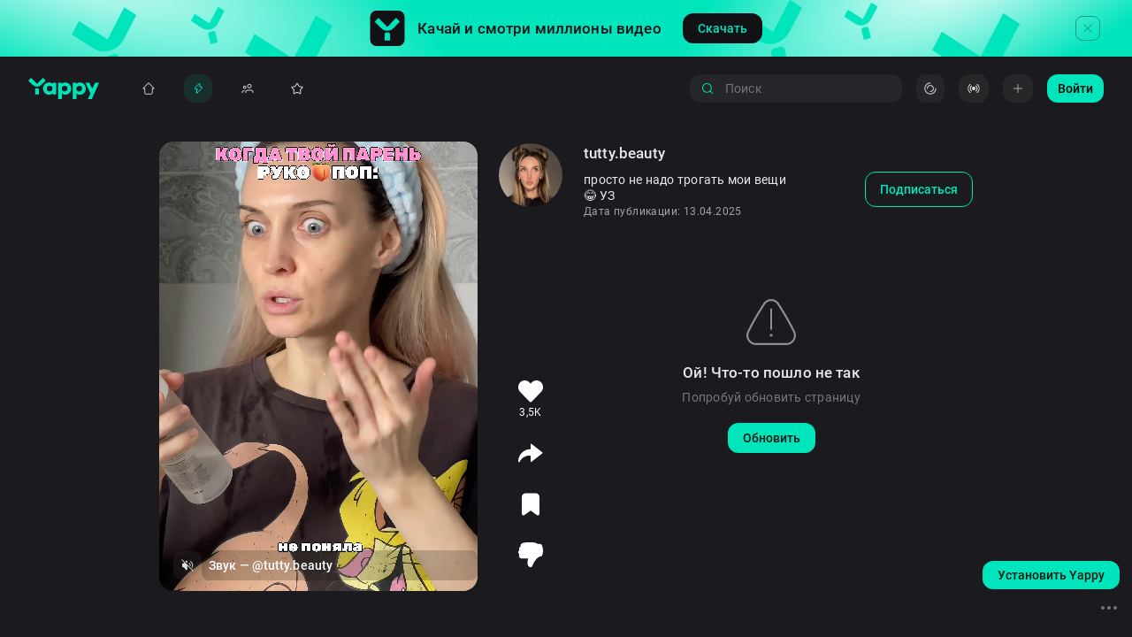

--- FILE ---
content_type: application/javascript; charset=UTF-8
request_url: https://cdnext-st.rutubelist.ru/_next/static/chunks/9409.b7d366659aa6f0e3.js
body_size: 414
content:
"use strict";(self.webpackChunk_N_E=self.webpackChunk_N_E||[]).push([[9409],{79409:function(t,e,i){i.r(e),i.d(e,{GlobalLoader:function(){return c}});var n=i(35944),r=i(84049),o=i(4190),l=i(36364),s=i(26601),u=i(31129);let a=(0,s.Z)(u.k,{shouldForwardProp:t=>"visible"!==t,target:"e19kp3va0"})("position:absolute;z-index:100;top:0;right:0;bottom:0;left:0;opacity:",t=>{let{visible:e}=t;return e?1:0},";visibility:",t=>{let{visible:e}=t;return e?"visible":"hidden"},';transition:visibility 0.2s,opacity 0.3s linear;&:before{content:"";position:absolute;width:100%;height:100%;background-color:',t=>{let{theme:e}=t;return e.colors.blur},";}"),c=()=>{let{visible:t,type:e,progress:i}=(0,o.eY)(l.IT);return t?(0,n.tZ)(a,{alignItems:"center",justifyContent:"center",visible:t,children:(0,n.tZ)(r.D,{iconSize:62,type:e,value:i})}):null}}}]);

--- FILE ---
content_type: application/javascript; charset=UTF-8
request_url: https://cdnext-st.rutubelist.ru/_next/static/chunks/4601-87d9ae41244644b8.js
body_size: 15958
content:
"use strict";(self.webpackChunk_N_E=self.webpackChunk_N_E||[]).push([[4601],{12050:function(e,t,n){n.d(t,{J:function(){return i}});let i={DEFAULT:{title:"Скачай приложение, чтобы смотреть больше видео",subtitle:"Установи мобильное приложение – загружай свои ролики, подписывайся на любимые каналы и ставь лайки"},COLLAB:{title:"Скачай приложение, чтобы сделать коллаб с топовым блогером",subtitle:"Зарегистрируйся в Yappy и создавай совместный контент с любимыми блогерами"}}},93776:function(e,t,n){n.d(t,{j:function(){return c}});var i=n(35944),r=n(11463),l=n(44382),o=n(44553),a=n(25675),u=n.n(a),d=n(84545);let c=e=>{let{title:t,subtitle:n,actions:a,containerPadding:c,titlePadding:s,subtitlePadding:h}=e,p=(0,r.u)(),{t:f}=(0,d.$G)(o.m);return(0,i.BX)(l.UP,{padding:c,children:[(0,i.tZ)(l.G6,{children:(0,i.tZ)(u(),{priority:!0,src:"/images/logo-full.svg",alt:"logo-full",width:80,height:24})}),t&&(0,i.tZ)(l.TR,{type:"h7",color:p.gray.a100,padding:s,children:f(t)}),n&&(0,i.tZ)(l.nr,{type:"body2",color:p.gray.a60,padding:h,children:f(n)}),a]})}},69794:function(e,t,n){n.d(t,{a:function(){return Z}});var i=n(35944),r=n(11463),l=n(93776),o=n(61251),a=n(44553),u=n(31651),d=n(25675),c=n.n(d),s=n(84545),h=n(72695),p=n(12050),f=n(26601),g=n(93921),v=n(75177);let m=(0,f.Z)("div",{target:"efyqlwd0"})("display:flex;flex-flow:column;align-items:center;img{max-width:19vh;max-height:19vh;}",g.w.xxl,"{img{max-width:14vh;max-height:14vh;}}",g.w.xl,"{img{max-width:10vh;max-height:10vh;}}",g.w.lg,"{display:none;}"),y=(0,f.Z)(v.Z,{target:"efyqlwd1"})("max-width:",e=>{let{isTwoRows:t}=e;return t?"310px":"auto"},";margin-top:20px;margin-bottom:12px;"),Z=e=>{let{containerPadding:t,titlePadding:n,subtitlePadding:d,isTwoRows:f}=e,g=(0,r.u)(),{t:v}=(0,s.$G)(a.m),{isMobileScreen:Z,isDesktopSmallScreen:b}=(0,u.d)(),w=(0,i.BX)(i.HY,{children:[(0,i.BX)(m,{children:[(0,i.tZ)(c(),{priority:!0,src:"/images/qr-code.svg",alt:"qr-code",width:175,height:175}),(0,i.tZ)(y,{type:"body1",color:g.colors.content.primary2,isTwoRows:f,children:v("BannerDownload.QrCode")})]}),(0,i.tZ)(o.d,{utmCampaign:h.SZ.BOTTOM_SHEET,isTwoRows:!b&&f})]});return(0,i.tZ)(l.j,{title:Z?p.J.DEFAULT.title:"",subtitle:Z?p.J.DEFAULT.subtitle:"",actions:w,containerPadding:t,titlePadding:n,subtitlePadding:d})}},92090:function(e,t,n){n.d(t,{GB:function(){return d},Ik:function(){return c},YS:function(){return s},uW:function(){return u}});var i=n(26601),r=n(33871),l=n(31129),o=n(93921),a=n(75177);let u=(0,i.Z)(l.k,{shouldForwardProp:e=>"fullScreen"!==e&&"fullWidth"!==e,target:"e15e7wng0"})("width:100%;height:",e=>{let{fullScreen:t}=e;return t&&"calc(var(--vh, 1vh) * 60 - ".concat(r.Mz,")")},";max-width:",e=>{let{fullScreen:t,fullWidth:n}=e;return n?"100%":!t&&"calc(100% / 12 * 5)"},";text-align:center;padding:",e=>{let{fullScreen:t}=e;return t&&"40px 0"},";",o.w.xl,"{max-width:",e=>{let{fullScreen:t,fullWidth:n}=e;return n?"100%":!t&&"calc(100% / 12 * 7)"},";}",o.w.lg,"{max-width:100%;}"),d=(0,i.Z)(l.k,{target:"e15e7wng1"})("height:100%;"),c=(0,i.Z)(a.Z,{target:"e15e7wng2"})("max-width:230px;margin:0 auto;"),s=(0,i.Z)(a.Z,{target:"e15e7wng3"})("display:inline-flex;margin-top:auto;a{margin-left:4px;}")},78121:function(e,t,n){n.d(t,{S:function(){return N}});var i=n(35944),r=n(11463),l=n(41910),o=n(92090),a=n(39781),u=n(69443),d=n(75177),c=n(44553),s=n(4190),h=n(11384),p=n(53518),f=n(96245),g=n(11752),v=n.n(g),m=n(25675),y=n.n(m),Z=n(11163),b=n(33299),w=n(84545),x=n(67294),k=n(28172),S=n(32210),E=n(74542),C=n(9292),O=n(98116),T=n(72695),B=n(16176);let I=e=>{let{httpStatus:t,message:n}=e;return"ERR ".concat(t," - ").concat(n)},R={"/collections/[uid]":e=>{var t;return{eventName:T.Vh.OPEN_COLLECTION_FAIL,params:{reason:I(e),compilationId:null===(t=e.query)||void 0===t?void 0:t.uid}}},"/collections":e=>({eventName:T.Vh.MENU_OPEN_COLLECTION_FAIL,params:{reason:I(e)}})},Y=(0,O.yM)();(0,O.UP)({clock:Y,fn:e=>({eventName:T.Vh.ERROR_LOADING,params:{URLPage:e.URLPage,errorName:I(e)}}),target:B.oX}),(0,O.UP)({clock:Y,filter:e=>{let{pathname:t}=e;return Object.keys(R).includes(t)},fn:e=>R[e.pathname](e),target:B.oX});var L=n(7847),P=n(65664),A=n(33929),D=n(97646),M=n(69515);let N=e=>{var t;let{httpStatus:n,message:g,description:m,fullScreen:O=!1,isRules:T=!1,customAction:B,fullWidth:I,isImageHidden:R,showInstallBanner:N=!0}=e,_=(0,r.u)(),{t:X,i18n:z}=(0,w.$G)(c.m),U=(0,P.P)(z.language),G=(0,Z.useRouter)(),$=(0,b.useSession)(),{pathname:F,query:H,push:V,reload:K}=(0,Z.useRouter)(),{publicRuntimeConfig:{SUPPORT_LINK:j}}=v()(),{isClientSide:q}=(0,p.q)(),W=(0,s.eY)(Y),J=(0,s.eY)(k.M4),Q=(0,s.eY)(S.D),ee=(0,s.eY)(C.Os),et=()=>{Q(E.G.profile),ee(),G.push("/")};(0,x.useEffect)(()=>{N&&J()},[J,N]),(0,x.useEffect)(()=>{q&&W({httpStatus:n,message:g,URLPage:document.location.href,pathname:F,query:H})},[n,g,q,F,H,W]),(0,x.useEffect)(()=>{if(n===L.o.UNAUTHORIZED&&$.data){var e;let{accessToken:t}=$.data,{exp:n,iat:i,uuid:r}=(0,f.Z)(t);(0,l.Tb)(Error("401 token not validate"),{tags:{uuid:r,expTtoken:new Date(1e3*n).toISOString(),iatToken:new Date(1e3*i).toISOString()}}),(0,A.N)({redirect:!1,locale:z.language,accessToken:null==$?void 0:null===(e=$.data)||void 0===e?void 0:e.accessToken})}},[]);let en=(0,h.a)(),ei=(0,x.useMemo)(()=>{switch(n){case L.o.NOT_FOUND:return{icon:"warning",message:"Ой! Страница не найдена!",description:"Возможно, контент был удален или заблокирован",buttonText:"Перейти в ленту",handleButtonClick:()=>{V("".concat(U,"/"))}};case L.o.UNAVAILABLE_FOR_LEGAL_REASONS:return{icon:"lock",message:"Аккаунт заблокирован",description:"По нашим данным, этот аккаунт нарушил наши правила",buttonText:"Написать в поддержку",handleButtonClick:en};case L.o.UNAUTHORIZED:return{icon:"lock",message:"Ой! Произошел сбой сессии",description:"Вам необходимо заново авторизоваться",buttonText:"Войти",handleButtonClick:et};default:return{icon:"warning",message:"Ой! Что-то пошло не так",description:"Попробуй обновить страницу",buttonText:"Обновить",handleButtonClick:K}}},[en,n,V,K,U]),er=(0,x.useMemo)(()=>T?(0,i.tZ)("a",{href:"".concat(U,"/rules"),target:"_blank",rel:"noreferrer",children:(0,i.tZ)(a.z,{color:"primary",size:"small",children:X("Ознакомиться с правилами Yappy")})}):B||(0,i.tZ)(a.z,{color:"primary",size:"small",startIcon:n===L.o.UNAVAILABLE_FOR_LEGAL_REASONS?"telegram-mini":void 0,onClick:ei.handleButtonClick,children:X(ei.buttonText)}),[T,B,n,ei.handleButtonClick,ei.buttonText,X,U]);return(0,i.BX)(o.uW,{alignItems:"center",justifyContent:"space-between",flexDirection:"column",fullWidth:I,fullScreen:O,children:[(0,i.tZ)(D.f,{...M.qn}),(0,i.BX)(o.GB,{flexDirection:"column",alignItems:"center",justifyContent:"center",children:[!R&&(0,i.BX)(i.HY,{children:[(0,i.tZ)(y(),{priority:!0,src:"/images/alerts/".concat(ei.icon,".svg"),alt:"alert",width:56,height:56}),(0,i.tZ)(u.L,{size:16,vertical:!0})]}),(0,i.tZ)(d.Z,{type:"h7",color:_.gray.a90,children:X(null!=g?g:ei.message)}),(0,i.tZ)(u.L,{size:8,vertical:!0}),(0,i.tZ)(o.Ik,{type:"body2",color:_.gray.a40,children:null!==(t="string"==typeof m?X(m):m)&&void 0!==t?t:X(ei.description)}),(0,i.tZ)(u.L,{size:20,vertical:!0}),er]}),T&&(0,i.BX)(o.YS,{type:"body2",color:_.gray.a100,children:[X("Мы допустили ошибку?"),(0,i.tZ)("a",{href:j,target:"_blank",rel:"noreferrer",children:(0,i.tZ)(d.Z,{type:"body2",color:_.primary.main,children:X("Сообщи нам.")})})]})]})}},69763:function(e,t,n){n.d(t,{N:function(){return eK}});var i=n(35944),r=n(11463),l=n(81582),o=n(69794),a=n(67412),u=n(89759),d=n(22269),c=n(75177),s=n(4190),h=n(6149),p=n(31651),f=n(5152),g=n.n(f),v=n(33299),m=n(67294),y=n(13884),Z=n(75688),b=n(36864),w=n(39574),x=n(17861),k=n(21175),S=n(68922),E=n(4632),C=n(97772),O=n(58860),T=n(85351),B=n(16861),I=n(70575),R=n(55313),Y=n(72695),L=n(33929),P=n(19003),A=n(16176),D=n(68865),M=n(93921),N=n(17049),_=n(91893),X=n(26601),z=n(92974);let U=(0,X.Z)(c.Z,{target:"e1uw2pcn0"})("width:calc(100% - 134px);word-wrap:break-word;white-space:pre-wrap;a{color:",e=>{let{theme:t}=e;return t.primary.main},";text-decoration:none;&:hover{text-decoration:underline;}}",M.w.lg,"{position:relative;width:80%;text-align:center;margin:0 auto;transition:height 0.1s linear;}"),G=(0,X.Z)(z.J,{shouldForwardProp:e=>"collapsed"!==e,target:"e1uw2pcn1"})("position:relative;top:3px;transform:",e=>{let{collapsed:t}=e;return t?"rotate(90deg)":"rotate(0)"},";transition:transform 0.3s;"),$=(0,X.Z)("span",{target:"e1uw2pcn2"})("display:inline-block;cursor:pointer;"),F=e=>{let{text:t,uid:n}=e,l=(0,r.u)(),o=(0,_.i)(),a=(0,s.eY)(B.CK),u=.8*o.width,d=Math.floor(u/3.8),[c,h]=(0,m.useState)(null),p=(0,m.useRef)(null),[f,g]=(0,m.useState)({}),v=e=>{g(t=>({...t,...e}))};(0,m.useEffect)(()=>()=>{h(null),g({})},[n]),(0,m.useEffect)(()=>{o.width>=M.u.lg||t.length<=d?h(null):h(!0)},[d,u,t.length,o]),(0,m.useEffect)(()=>{if(null===c)return;let e=c?"collapsed":"expanded";if(!f[e]){var t;v({[e]:null===(t=p.current)||void 0===t?void 0:t.getBoundingClientRect().height})}},[c,f]);let y=t.split(/\n/).map(e=>e.split(/\s|&nbsp;|&emsp;|&ensp;|&thinsp;/g)).map((e,t)=>t?["\n",...e]:e).flat(),Z="";t.length>d&&(Z=t.slice(0,d));let b=Z?Z.split(" "):[],w=[];y.forEach((e,t)=>w.push({key:t,isLink:N.ZY.test(e),cutWord:b[t]||null,word:e}));let x=e=>{var t;let n=c?e.cutWord:e.word;return e.key<y.length-1&&"\n"!==n&&(null===(t=w[e.key+1])||void 0===t?void 0:t.word)!=="\n"?"".concat(n," "):n},k=e=>{let t=e.word.match(N.ZY);if(t){let r=t[0],l=r.startsWith("http")?r:"https://".concat(r),o=e.word.slice(r.length);return(0,i.BX)("span",{children:[(0,i.tZ)("a",{href:l,target:"_blank",rel:"noreferrer",onClick:()=>a({profileUserId:n,link:l}),children:c?e.cutWord:r}),o,e.key<y.length-1&&" "]},e.key)}return e},S=c?w.filter(e=>e.cutWord).length:999,E=w.slice(0,S).map(e=>e.isLink?k(e):x(e));return(0,i.tZ)(U,{component:"p",type:"body2",color:l.gray.a90,dataCy:"профиль - описание",ref:p,style:null!==c&&f.collapsed&&f.expanded?{height:f[c?"collapsed":"expanded"]}:{},children:(0,i.BX)(i.HY,{children:[E,null!==c&&(0,i.BX)($,{onClick:()=>{h(e=>!e)},children:[c&&" ...",(0,i.tZ)(G,{icon:"collapse",size:"extraSmall",color:l.success.main,collapsed:c})]})]})})},H=e=>{let{isMobile:t}=e,n=(0,r.u)(),l=(0,s.eY)(E.Gj),o=(0,s.eY)(A.oX),a=()=>{o({eventName:Y.Vh.PROFILE_EDIT_START}),l()};return t?(0,i.tZ)(z.J,{icon:"pen",color:n.gray.a100,onClick:a}):(0,i.tZ)(D.df,{onClick:a,dataCy:"кнопка Редактировать профиль",children:(0,i.tZ)(z.J,{size:"small",icon:"pen",color:n.gray.a100})})};var V=n(97541);let K=()=>(0,i.tZ)(V.O,{width:24,height:24,uniqueKey:"ProfileSettingsIconSkeleton",children:(0,i.tZ)("rect",{x:"0",y:"0",rx:"8",ry:"8",width:"100%",height:"100%"})});var j=n(55830),q=n(66368);let W=e=>{let{uid:t,nickname:n}=e,l=(0,v.useSession)(),o=(0,r.u)(),a=(0,s.eY)(j.O);return(0,m.useMemo)(()=>l.status===q.X.LOADING,[l.status])?(0,i.tZ)(D.kr,{children:(0,i.tZ)(K,{})}):(0,i.tZ)(D.kr,{children:(0,i.tZ)(z.J,{icon:"menu",color:o.gray.a100,onClick:()=>a({profileUuid:t,profileNickname:n})})})},J=()=>{let e=(0,v.useSession)(),t=(0,r.u)(),n=(0,s.eY)(x.Q.onToggleState);return(0,m.useMemo)(()=>e.status===q.X.LOADING,[e.status])?(0,i.tZ)(D.kr,{children:(0,i.tZ)(K,{})}):(0,i.tZ)(D.kr,{children:(0,i.tZ)(z.J,{icon:"settings",color:t.gray.a100,onClick:()=>n()})})};var Q=n(31129),ee=n(69443),et=n(88245);function en(){var e,t,n,i;let r=(0,v.useSession)(),l=(0,s.eY)(E.$X),{moderationBlock:o}=(0,s.eY)(T.bR),a=(0,s.eY)(k.D.onOpenModal),u=(0,s.eY)(B.JH),{turboConfig:{available:d,countViewsTurboPayment:c},turboInformation:{buttonInformation:h}}=(0,s.eY)(R.WL),f=(0,s.eY)(R._E.pending),{isMobileScreen:g}=(0,p.d)(),y=(0,m.useMemo)(()=>{var e,t,n,i;return!!((null==l?void 0:null===(e=l.moderationBlock)||void 0===e?void 0:e.reason)||(null==r?void 0:null===(i=r.data)||void 0===i?void 0:null===(n=i.user)||void 0===n?void 0:null===(t=n.moderationBlock)||void 0===t?void 0:t.reason))},[null==l?void 0:null===(e=l.moderationBlock)||void 0===e?void 0:e.reason,null==r?void 0:null===(i=r.data)||void 0===i?void 0:null===(n=i.user)||void 0===n?void 0:null===(t=n.moderationBlock)||void 0===t?void 0:t.reason]),Z=(0,m.useMemo)(()=>!!(d||(!d||(null==o?void 0:o.reason))&&c&&c>0),[d,c,null==o?void 0:o.reason]);return{countViewsTurboPayment:c,isTurboAvailable:Z,shouldShowSkeleton:(0,m.useMemo)(()=>(null===d||f)&&!y,[d,f,y]),isMobileScreen:g,buttonInformation:h,handleOpenModalTurboBuy:e=>{a(),u({entrance:e})}}}var ei=n(43436);let er=e=>{if(e<1e5)return e.toLocaleString("ru-RU");let t=(e,t)=>{let n=Math.trunc(10*e)/10;return"".concat(n.toLocaleString("ru-RU",{minimumFractionDigits:Number.isInteger(n)?0:1,maximumFractionDigits:1})).concat(t)};return e<1e6?t(e/1e3,"K"):t(e/1e6,"M")},el=g()(()=>n.e(6554).then(n.bind(n,36554)).then(e=>e.ProfileActionTurboSkeleton),{loadableGenerated:{webpack:()=>[36554]},ssr:!1}),eo=()=>{let{isMobileScreen:e,isTurboAvailable:t,shouldShowSkeleton:n,buttonInformation:r,countViewsTurboPayment:l,handleOpenModalTurboBuy:o}=en(),a=(0,s.eY)(ei.modalTurboVideos.getTurboVideosFx),u=(0,s.eY)(B.Z2);if(e)return null;if(n)return(0,i.tZ)(D.TE,{children:(0,i.tZ)(el,{width:"100%",height:"60px"})});if(!t)return null;let{purchasedTurbo:d,notPurchasedTurbo:h}=r||{};return(0,i.tZ)(D.yn,{"data-cy":"турбо баннер - v2",children:l?(0,i.BX)(i.HY,{children:[(0,i.BX)(Q.k,{gap:6,alignItems:"center",children:[(0,i.tZ)(D.WC,{icon:"rocket-new",color:et.r.gray.a100}),(0,i.tZ)(D.b7,{type:"h3",color:et.r.gray.a100,children:er(l)})]}),(0,i.BX)(Q.k,{gap:12,children:[(0,i.tZ)(D.J$,{onClick:()=>{a({}),u({type:Y.t0.ROCKET_VIEWS})},color:"default",size:"small","data-cy":"турбо - кнопка продвижения - v2",children:null==d?void 0:d.buttonPromoteText}),(0,i.tZ)(D.J$,{onClick:()=>o(Y.gh.BUY_MORE),color:"default",variant:"outlined",size:"small","data-cy":"кнопка Купить еще Турбо - v2",children:null==d?void 0:d.buttonBuyText})]})]}):(0,i.BX)(D.v1,{onClick:()=>o(Y.gh.ROCKET),children:[(0,i.tZ)(z.J,{icon:"rocket-new",color:et.r.gray.a100,size:"small"}),(0,i.tZ)(ee.L,{size:8}),(0,i.BX)(Q.k,{flexDirection:"column",flex:1,children:[(0,i.tZ)(c.Z,{type:"subtitle1",color:et.r.gray.a100,children:null==h?void 0:h.titleBanner}),(0,i.tZ)(c.Z,{type:"subtitle2",color:et.r.gray.a40,children:null==h?void 0:h.descriptionBanner})]}),(0,i.tZ)(z.J,{icon:"arrow-right-mini",color:et.r.gray.a100,size:"small"})]})})};var ea=n(18685),eu=n(44553),ed=n(36026),ec=n(53518),es=n(74064),eh=n(11163),ep=n(84545),ef=n(75525),eg=n(69014),ev=n(43558),em=n(67113),ey=n(61723);let eZ=()=>(0,i.BX)(i.HY,{children:[(0,i.tZ)(D.e7,{children:(0,i.tZ)(V.O,{width:"100%",height:40,uniqueKey:"ProfileActionsSkeleton",children:(0,i.tZ)("rect",{x:"0",y:"0",rx:"12",ry:"12",width:"100%",height:"100%"})})}),(0,i.tZ)(D.oA,{children:(0,i.tZ)(V.O,{width:44,height:40,uniqueKey:"ProfileActionsSkeleton2",children:(0,i.tZ)("rect",{x:"0",y:"0",rx:"12",ry:"12",width:"100%",height:"100%"})})})]});var eb=n(80294),ew=n(24436),ex=n(39523);let ek=()=>{let{t:e}=(0,ep.$G)(eu.m),t=(0,s.eY)(R.WL),n=(0,s.eY)(ew.tm),{isShowSubscriptionSingle:r,handleModalSingleSubscriptionOpen:l}=(0,eb.H)();return r?(0,i.tZ)(D.b9,{onClick:()=>{n({referrer:ex.Kl.PROFILE}),l()},startIcon:"crown",dataCy:"кнопка Единая подписка",children:e(t.subscriptionConfigs.subscriptionButtonPurchaseText)}):null},eS=e=>{let{isStatisticAvailable:t}=e,n=(0,r.u)(),{isMobileScreen:l}=(0,p.d)();return(0,i.tZ)(D.ff,{href:"/profile/stats/overview",disabled:!t,children:(0,i.tZ)(D.__,{size:l?"small":"large",color:"default",variant:"outlined",onClick:()=>(0,B.YG)(),disabled:!t,dataCy:"кнопка статистика ".concat(l?"mobile":"desktop"),children:(0,i.tZ)(z.J,{size:"small",icon:"chart",color:n.gray.a100})})})};var eE=n(28500);let eC=g()(()=>n.e(6554).then(n.bind(n,36554)).then(e=>e.ProfileActionTurboSkeleton),{loadableGenerated:{webpack:()=>[36554]},ssr:!1}),eO=()=>{var e,t,n,r;let l=(0,v.useSession)(),o=(0,s.eY)(E.$X),{moderationBlock:a}=(0,s.eY)(T.bR),{turboConfig:{available:u,firstBuyTurbo:d,countVideoTurboPayment:c}}=(0,s.eY)(R.WL),{isInit:h}=(0,s.eY)(k.D.$store),{handleClickModalTurbo:p}=(0,eE.t)({noCondition:!1}),f=(0,s.eY)(R._E.pending),g=(0,m.useMemo)(()=>{var e,t,n,i;return!!((null===(e=o.moderationBlock)||void 0===e?void 0:e.reason)||(null===(i=l.data)||void 0===i?void 0:null===(n=i.user)||void 0===n?void 0:null===(t=n.moderationBlock)||void 0===t?void 0:t.reason))},[null===(e=o.moderationBlock)||void 0===e?void 0:e.reason,null===(r=l.data)||void 0===r?void 0:null===(n=r.user)||void 0===n?void 0:null===(t=n.moderationBlock)||void 0===t?void 0:t.reason]),y=(0,m.useMemo)(()=>!!(u||(!u||(null==a?void 0:a.reason))&&c&&c>0),[u,c,null==a?void 0:a.reason]);return(null===u||f)&&!g?(0,i.tZ)(D.Yd,{children:(0,i.tZ)(eC,{})}):y?(0,i.tZ)(D.q6,{size:"small",startIcon:"rocket",onClick:p,disabled:!h,dataCy:"кнопка Турбо",children:d||(null==a?void 0:a.reason)?"Турбо":c}):null},eT=g()(()=>n.e(6554).then(n.bind(n,36554)).then(e=>e.ProfileActionTurboSkeleton),{loadableGenerated:{webpack:()=>[36554]},ssr:!1}),eB=()=>{var e;let{isMobileScreen:t,isTurboAvailable:n,shouldShowSkeleton:r,buttonInformation:l,countViewsTurboPayment:o,handleOpenModalTurboBuy:a}=en(),{isInit:u}=(0,s.eY)(k.D.$store),{handleClickModalTurbo:d}=(0,eE.t)({noCondition:!1});return t?r?(0,i.tZ)(D.Yd,{children:(0,i.tZ)(eT,{})}):n?o?(0,i.tZ)(D.q6,{startIcon:"rocket-new",iconSize:"extraSmall",onClick:d,disabled:!u,dataCy:"кнопка Турбо",children:er(o)}):(0,i.tZ)(D.q6,{size:"small",onClick:()=>a(Y.gh.ROCKET),disabled:!u,dataCy:"кнопка Турбо",children:null==l?void 0:null===(e=l.notPurchasedTurbo)||void 0===e?void 0:e.textButton}):null:null},eI=g()(()=>Promise.resolve().then(n.bind(n,29654)).then(e=>e.DropdownMenu),{loadableGenerated:{webpack:()=>[29654]},ssr:!0}),eR=e=>{let{isOwner:t,isStatisticAvailable:n}=e,{t:l}=(0,ep.$G)(eu.m),o=(0,ed.a)(),a=(0,r.u)(),u=(0,eh.useRouter)(),{isClientSide:d}=(0,ec.q)(),{openAuthPopup:c}=(0,es.j)(),h=(0,s.eY)(ef.l),p=(0,s.eY)(eg.modalComplaint.toggleModalComplaint),f=(0,s.eY)(E.T_.pending),{uuid:g,nickname:v,isSubscribed:y,isBlockedByYou:Z,isProfileLoading:b}=(0,s.eY)(E.$X),w=(0,s.eY)(E.nd),x=(0,s.eY)(E.c9),k=(0,s.eY)(j.O),S=(0,s.eY)(E.b8),C=(0,s.eY)(ev.I.onStateChange);(0,m.useEffect)(()=>{d&&!o&&w({isSubscribed:!1})},[o,w,d]);let O=(0,m.useCallback)(()=>{o?f||x({uid:null!=g?g:"",isSubscribed:!y,isAntiSpamMode:h}):((0,em.Z)(g),c({type:ey.z.subscribeInProfileButton}))},[o,f,x,g,y,h,c]),T=(0,m.useCallback)(()=>{k(void 0),C({open:!0,profileNickname:v})},[v,k,C]),B=(0,m.useCallback)(()=>{S(),u.push("/")},[S,u]),I=(0,m.useCallback)(()=>{g&&p({uuid:g,type:eg.SK.PROFILE})},[p,g]),R=(0,m.useMemo)(()=>{let e=[{text:l("Поделиться профилем"),icon:"share",onClick:T,dataCy:"профиль - выпадающее меню - поделиться профилем"},{text:l("Пожаловаться"),icon:"studio-fill",onClick:I,dataCy:"профиль - выпадающее меню - пожаловаться на профиль"}];return o&&!Z&&e.push({text:l("Заблокировать"),icon:"stop",onClick:B,color:a.error.main,dataCy:"профиль - выпадающее меню - заблокировать профиль"}),e},[l,T,I,o,Z,B,a.error.main]);return t?(0,i.BX)(D.yY,{children:[(0,i.tZ)(ek,{}),P.J?(0,i.tZ)(eB,{}):(0,i.tZ)(eO,{}),(0,i.tZ)(H,{}),(0,i.tZ)(eS,{isStatisticAvailable:n})]}):b?(0,i.tZ)(eZ,{}):(0,i.BX)(i.HY,{children:[(0,i.tZ)(D.BH,{onClick:O,color:y?"default":"primary",variant:y?"outlined":"contained",children:l(y?"В подписках":"Подписаться")}),(0,i.tZ)(D.oA,{children:(0,i.tZ)(eI,{items:R,dataCy:"профиль - выпадающее меню",children:(0,i.tZ)(D.Xt,{dataCy:"профиль - кнопка меню",icon:"menu-vertical",color:"default",variant:"outlined"})})})]})};var eY=n(73967);let eL=(0,X.Z)(Q.k,{target:"e1mi8pf40"})("width:100%;",M.w.lg,"{max-width:288px;margin:0 auto;}"),eP=(0,X.Z)("div",{target:"e1mi8pf41"})("width:1px;height:16px;background-color:",e=>{let{theme:t}=e;return t.gray.a20},";z-index:1;"),eA=(0,X.Z)(Q.k,{target:"e1mi8pf42"})("position:relative;cursor:",e=>{let{onClick:t}=e;return t?"pointer":"unset"},";&:hover div{color:",e=>{let{theme:t,onClick:n}=e;return n?"".concat(t.primary.main," !important"):"default"},";}");var eD=n(37471),eM=n(88659),eN=n(74883);let e_=()=>{let e=(0,i.tZ)(V.O,{width:57,height:35,uniqueKey:"ProfileStatsSkeleton",children:(0,i.tZ)("rect",{x:"0",y:"0",rx:"12",ry:"12",width:"100%",height:"100%"})}),t=[,,,,].fill(0),n=t.map((n,r)=>(0,i.BX)(m.Fragment,{children:[e,t.length!==r+1&&(0,i.tZ)(eP,{})]},r));return(0,i.tZ)(eL,{alignItems:"center",justifyContent:"space-between",children:n})},eX=e=>{let{isOwner:t}=e,n=(0,r.u)(),{t:l}=(0,ep.$G)(eu.m),{isProfileLoading:o,subscribers:a,subscriptions:u,viewsCount:d,likesCount:h}=(0,s.eY)(E.$X),p=(0,s.eY)(eD.S.onOpenSubsModal),{openAuthPopup:f}=(0,es.j)(),g=(0,m.useCallback)((e,n)=>{p({target:e,isOwner:t}),f({type:n})},[p,t,f]),v=(0,m.useMemo)(()=>[{title:(0,eM.U)(Number(u),["подписка","подписки","подписок"]),value:(0,eN.s)(Number(u)),dataCy:"профиль - подписки",handleClick:()=>g(eY.T.SUBSCRIPTIONS,ey.z.getSubscriptions)},{title:"подписано",value:(0,eN.s)(Number(a)),dataCy:"профиль - подписчики",handleClick:()=>g(eY.T.SUBSCRIBERS,ey.z.getSubscribes)},{title:"просмотры",value:(0,eN.s)(Number(d)),dataCy:"профиль - просмотры"},{title:"лайки",value:(0,eN.s)(Number(h)),dataCy:"профиль - лайки"}],[u,a,d,h,g]);return o?(0,i.tZ)(e_,{}):(0,i.tZ)(eL,{alignItems:"center",justifyContent:"space-between",children:v.map((e,t)=>{let{title:r,value:o,handleClick:a,dataCy:u}=e;return(0,i.BX)(m.Fragment,{children:[(0,i.BX)(eA,{alignItems:"center",flexDirection:"column",gap:3,theme:n,onClick:a,dataCy:a&&"".concat(u," - кнопка"),children:[(0,i.tZ)(c.Z,{type:"subtitle2",color:n.gray.a90,dataCy:u,children:o}),(0,i.tZ)(c.Z,{type:"caption",color:n.gray.a60,children:l(r)})]},r),v.length!==t+1&&(0,i.tZ)(eP,{})]},r)})})},ez=e=>{let{isOwner:t,isStatisticAvailable:n}=e;return(0,i.BX)(i.HY,{children:[(0,i.tZ)(D.f2,{children:(0,i.tZ)(eX,{isOwner:t})}),(0,i.tZ)(D.Kj,{children:(0,i.tZ)(eR,{isOwner:t,isStatisticAvailable:n})})]})},eU=()=>(0,i.tZ)(V.O,{width:72,height:72,uniqueKey:"ProfileAvatarSkeleton",children:(0,i.tZ)("rect",{x:"0",y:"0",rx:"100%",ry:"100%",width:"100%",height:"100%"})}),eG=()=>(0,i.BX)(i.HY,{children:[(0,i.tZ)(V.O,{width:"100%",height:14,uniqueKey:"ProfileDescriptionSkeleton1",children:(0,i.tZ)("rect",{x:"0",y:"0",rx:"8",ry:"8",width:"100%",height:"100%"})}),(0,i.tZ)(V.O,{width:"100%",height:14,uniqueKey:"ProfileDescriptionSkeleton2",children:(0,i.tZ)("rect",{x:"0",y:"0",rx:"8",ry:"8",width:"100%",height:"100%"})}),(0,i.tZ)(V.O,{width:"100%",height:14,uniqueKey:"ProfileDescriptionSkeleton3",children:(0,i.tZ)("rect",{x:"0",y:"0",rx:"8",ry:"8",width:"100%",height:"100%"})})]}),e$=()=>(0,i.tZ)(V.O,{width:"100%",height:17,uniqueKey:"ProfileNicknameSkeleton",children:(0,i.tZ)("rect",{x:"0",y:"0",rx:"8",ry:"8",width:"100%",height:"100%"})});var eF=n(68818);let eH=(0,X.Z)("div",{target:"ee8ju2g0"})("cursor:pointer;margin-left:8px;"),eV=g()(()=>Promise.all([n.e(4283),n.e(7536),n.e(7797),n.e(776)]).then(n.bind(n,10776)).then(e=>e.ProfileEdit),{loadableGenerated:{webpack:()=>[10776]},ssr:!1}),eK=e=>{var t,n,f,g,M,N,_;let{uid:X,isOwner:z,paymentStatus:G,isStatisticAvailable:$}=e,V=(0,r.u)(),{isMobileScreen:K}=(0,p.d)(),j=(0,v.useSession)(),q=(0,s.eY)(T.bR),Q=(0,s.eY)(E.$X),ee=(0,s.eY)(x.Q.$store),et=(0,s.eY)(I.M),{turboConfig:{lastCountVideoTurboPayment:en}}=(0,s.eY)(R.WL),{paymentStatus:ei}=(0,s.eY)(S.zR),{isRequestedShowLabelNew:er}=(0,s.eY)(C.tc),el=(0,s.eY)(x.Q.onToggleState),eu=(0,s.eY)(w.n.onStateChange),ed=(0,s.eY)(S.TM),ec=(0,s.eY)(Z.aV),es=(0,s.eY)(b.W.onStateChange),eh=(0,s.eY)(A.oX),ep=(0,s.eY)(k.D.onStateChange),ef=(0,s.eY)(B.gL),eg=(0,s.eY)(B.hm),ev=(0,s.eY)(O.vc),em=(0,s.eY)(C.h7),ey=P.J&&z,eZ=(0,m.useMemo)(()=>{var e,t;return(null===(t=j.data)||void 0===t?void 0:null===(e=t.user)||void 0===e?void 0:e.uuid)||null},[null===(n=j.data)||void 0===n?void 0:null===(t=n.user)||void 0===t?void 0:t.uuid]);if((0,m.useEffect)(()=>{z&&eh({eventName:Y.Vh.PROFILE_MY_PROFILE_OPEN})},[z,eh]),(0,h.Q)(et),(0,m.useEffect)(()=>{!K&&ee.open&&el()},[K,ee.open,el]),(0,m.useEffect)(()=>{let e=(0,S.l0)(),t=ei||G;if(z&&t&&(!e||e.open)&&en)switch(ed({open:!0,status:t}),t){case y.b.SENT_TO_ANTARES:ef({countSlots:en}),ev();break;case y.b.WAITING_FOR_CAPTURE:ep({open:!0,isPaymentInProcess:!0});break;case y.b.ERROR:case y.b.CANCELED:ep({open:!0,isError:!0}),eg(),ed({open:!1})}return O.hT},[z,en,ei,G,ed,ef,ev,ep,eg]),(0,m.useEffect)(()=>{eZ&&!er&&K&&em(eZ)},[eZ,em,er,K]),(0,m.useEffect)(()=>{var e,t,n,i,r,l;X===eZ&&(null===(e=Q.moderationBlock)||void 0===e?void 0:e.reason)&&([null===(t=Q.moderationBlock)||void 0===t?void 0:t.reason,null===(r=j.data)||void 0===r?void 0:null===(i=r.user)||void 0===i?void 0:null===(n=i.moderationBlock)||void 0===n?void 0:n.reason].includes(d.a.id)?(0,L.N)({redirect:!1,callbackSignout:()=>{ec(),es({open:!0,reason:d.a.text})}}):eu({open:!0,reason:null===(l=Q.moderationBlock)||void 0===l?void 0:l.name}))},[eZ,X,Q.moderationBlock,null===(M=j.data)||void 0===M?void 0:null===(g=M.user)||void 0===g?void 0:null===(f=g.moderationBlock)||void 0===f?void 0:f.reason,eu,ec,es]),!Q)return null;if(Q.isEdit)return(0,i.tZ)(ea.nJ,{children:(0,i.tZ)(eV,{})});let eb=(0,i.tZ)(ez,{isOwner:z,isStatisticAvailable:$});return(0,i.BX)(D.Gt,{children:[(0,i.tZ)(D.Om,{background:null==Q?void 0:Q.backgroundPhoto}),(0,i.BX)(D.nV,{children:[z&&(null==q?void 0:q.isPublisher)&&(0,i.tZ)(u.t6,{children:(0,i.tZ)(a.v,{color:V.gray.a100})}),z?(0,i.BX)(i.HY,{children:[(0,i.tZ)(J,{}),(0,i.tZ)(D.fD,{children:(0,i.tZ)(H,{isMobile:!0})})]}):(0,i.tZ)(W,{uid:X,nickname:(null==Q?void 0:Q.nickname)||""}),(0,i.tZ)(D.qs,{children:(0,i.tZ)(D.d3,{component:"h1",dataCy:"профиль - ник",type:"body2",color:V.gray.a60,children:Q.isProfileLoading?(0,i.tZ)(e$,{}):"@".concat(Q.nickname)})}),(0,i.BX)(D.Eg,{children:[(0,i.tZ)(D.$w,{children:Q.isProfileLoading?(0,i.tZ)(eU,{}):(0,i.tZ)(l.q,{photo:Q.avatar144||Q.avatar,size:72,isSubscribed:Q.isSubscribed,premiumUser:null==Q?void 0:Q.userCapabilityEnabled})}),(0,i.tZ)(D.A4,{mobileLayout:!1,"data-cy":"обертка информации профиля - десктопная",children:eb})]}),(0,i.BX)(D.gM,{children:[(0,i.BX)(D.MJ,{children:[(Q.firstName||Q.lastName)&&(0,i.tZ)(c.Z,{component:"h2",dataCy:"профиль - имя",type:"h7",color:V.gray.a100,children:Q.isProfileLoading?(0,i.tZ)(e$,{}):(0,i.BX)(i.HY,{children:[Q.firstName," ",Q.lastName]})}),(0,i.tZ)(eH,{children:(0,i.tZ)(eF.I,{status:null===(N=Q.bloggerRkn)||void 0===N?void 0:N.status,isOwner:z})})]}),Q.isProfileLoading?(0,i.tZ)(U,{component:"p",type:"body2",children:(0,i.tZ)(eG,{})}):(0,i.tZ)(F,{text:null!==(_=Q.about)&&void 0!==_?_:"",uid:X})]}),(0,i.tZ)(D.A4,{mobileLayout:!0,"data-cy":"обертка информации профиля - мобильная",children:eb}),ey&&(0,i.tZ)(eo,{})]}),(0,i.tZ)(o.a,{isTwoRows:!0})]})}},18685:function(e,t,n){n.d(t,{$p:function(){return f},ZR:function(){return p},aM:function(){return g},nJ:function(){return s},sd:function(){return h},xC:function(){return c}});var i=n(26601),r=n(68865),l=n(39781),o=n(92974),a=n(93921),u=n(75177),d=n(48252);let c="28px",s=(0,i.Z)(r.Gt,{target:"ea3x33z0"})("display:flex;flex-flow:column;justify-content:space-between;padding:32px 36px;",a.w.lg,"{padding:12px 20px 24px;}"),h=(0,i.Z)(o.J,{target:"ea3x33z1"})("display:none;",a.w.lg,"{display:block;}"),p=(0,i.Z)(u.Z,{target:"ea3x33z2"})(a.w.lg,"{",d.t.typography("tabletitle"),"}"),f=(0,i.Z)(l.z,{target:"ea3x33z3"})("display:none;",a.w.lg,"{display:block;}"),g=(0,i.Z)("div",{target:"ea3x33z4"})("display:flex;align-items:center;justify-content:space-between;",f,"{min-height:auto;padding:0;}")},61251:function(e,t,n){n.d(t,{d:function(){return C}});var i=n(35944),r=n(26601);let l=(0,r.Z)("div",{target:"e1bvirpt0"})("display:flex;justify-content:space-between;"),o=(0,r.Z)("div",{target:"e1bvirpt1"})("display:flex;justify-content:center;align-items:center;transition:all 0.2s ease-in-out;margin-right:8px;margin-bottom:8px;&:hover{transform:scale(1.1);}&:last-of-type{margin-right:0;}");var a=n(39781),u=n(44553),d=n(17049),c=n(2737),s=n(4190),h=n(65512),p=n(31651),f=n(55036),g=n(44682),v=n(25675),m=n.n(v),y=n(11163),Z=n(84545),b=n(67294),w=n(42113),x=n(72695),k=n(95084),S=n(26384),E=n(16176);let C=e=>{let{utmCampaign:t,isTwoRows:n}=e,{t:r}=(0,Z.$G)(u.m),v=(0,y.useRouter)(),{isMobileScreen:C}=(0,p.d)(),{link:O,data:T}=(0,h.H)({utmCampaign:t}),B=(0,f.O)(),I=(0,g.t)({utmCampaign:t}),R=(0,s.eY)(E.oX),Y=(0,b.useMemo)(()=>T&&T.available?c.I.googlePlay:"/yappy-latest.apk",[T]),L=(0,b.useCallback)(()=>{var e;return B?x.Bx.OWNER_PROFILE:"/n/[nickname]"===v.pathname?x.Bx.SOMEONE_PROFILE:(0,k.p)(v)?x.Bx.FEED:d.$t.test(null===(e=v.query)||void 0===e?void 0:e.deepLink)?x.Bx.STREAM:x.Bx.BANNER},[B,v]),P=(0,b.useCallback)(e=>{let t=null!=e?e:(0,S.t)(null==T?void 0:T.storeType);R({eventName:x.Vh.LINK_DOWNLOAD,params:{platformType:t,reference:L()}})},[null==T?void 0:T.storeType,L,R]),A=[{name:"appStore",image:"/images/mobile-stores/appstore.svg",href:c.I.appStore,platformType:w.zh.IOS,isHidden:!1,width:100},{name:"googlePlay",image:"/images/mobile-stores/android.svg",href:Y,platformType:w.zh.ANDROID,isHidden:!1,width:100},{name:"appGallery",image:"/images/mobile-stores/huawei.svg",href:c.I.appGallery,platformType:w.zh.HUAWEI,isHidden:!1,width:100},{name:"ruStore",image:"/images/mobile-stores/rustore.svg",href:c.I.rustore,platformType:w.zh.RUSTORE,isHidden:!1,width:100},{name:"xiaomi",image:"/images/mobile-stores/xiaomi.svg",href:c.I.xiaomi,platformType:w.zh.XIAOMI,isHidden:!1,width:100}],D=(0,b.useCallback)(e=>(0,i.tZ)(o,{"data-cy":"иконка-стора-".concat(e.name),children:(0,i.tZ)("a",{href:I(e.href),onClick:()=>P(),children:(0,i.tZ)(m(),{priority:!0,src:e.image,alt:e.name,width:e.width,height:32,sizes:"".concat(e.width),"data-cy":"иконка стора"})})},e.name),[P,I]);return C?(0,i.tZ)("a",{href:O,children:(0,i.tZ)(a.z,{onClick:()=>P(),children:r("Скачать приложение")})}):n?(0,i.BX)(i.HY,{children:[(0,i.tZ)(l,{children:A.slice(0,3).map(e=>D(e))}),(0,i.tZ)(l,{children:A.slice(3,5).map(e=>D(e))})]}):(0,i.tZ)(l,{children:A.map(e=>D(e))})}},20512:function(e,t,n){n.d(t,{E:function(){return J}});var i,r,l=n(35944),o=n(78121),a=n(48136),u=n(86105),d=n(24117),c=n(89413),s=n(99598),h=n(44553),p=n(67131),f=n(28500),g=n(41664),v=n.n(g),m=n(84545),y=n(67294),Z=n(1628),b=n(43196);let w=(0,y.forwardRef)((e,t)=>{let{uuid:n,profileUuid:i,thumbnail:r,viewsCount:o=0,likesCount:a=0,isBlocked:u,href:g,isTurbo:y,video:w,handleClick:x,isFavourites:k}=e,{t:S}=(0,m.$G)(h.m),{isShowTurboPromoteButton:E,handleClickPromoteTurbo:C}=(0,f.t)({video:w,noCondition:!0}),{playerRef:O,containerRef:T,isAnimated:B,handleMouseOut:I,handleMouseOver:R}=(0,p.M)({uuid:n});return(0,l.tZ)(v(),{passHref:!0,href:{pathname:"/video/".concat(n),query:{source:i,...k&&{favourites:k}}},"data-video-id":n,legacyBehavior:!0,children:(0,l.BX)(c.jl,{ref:(0,b.l)([t,T]),href:g,id:"video-".concat(n),"data-cy":"профиль - видео",isBlocked:u,onClick:x,onMouseOver:()=>null==R?void 0:R(n),onMouseOut:I,animated:B,children:[!u&&r&&(0,l.tZ)(c._0,{src:r,alt:n,fill:!0,sizes:"(max-width: 1024px) 33vw, 20vw"}),(0,l.BX)(c.fL,{children:[B&&(0,l.tZ)(s.pV,{children:(0,l.tZ)(s.TL,{ref:O,preload:"auto",playsInline:!0,src:(0,Z.r)(w.videoLinks),muted:!0,loop:!0})}),(0,l.tZ)(d.U,{views:o,likes:a,isBlocked:u,isTurbo:y})]}),E&&(0,l.tZ)(c._1,{onClick:C,"data-cy":"профиль - видео - кнопка продвигать",children:S("Promotion.Button")})]})})});w.displayName="VideoListItem";var x=n(71408),k=n(4190),S=n(68600),E=n(31651),C=n(33299),O=n(66368);let T=e=>{let t=(0,C.useSession)();return(0,y.useMemo)(()=>{var n;return t.status===O.X.AUTHENTICATED&&(null===(n=t.data.user)||void 0===n?void 0:n.uuid)===e},[t,e])};var B=n(27725),I=n(55036);let R=e=>{let t=B.n.getParsedValue(B.i.VIDEO_UPLOAD)||{},n=e=>{delete t[e],B.n.removeValueObject(e,B.i.VIDEO_UPLOAD)};return Object.keys(t).forEach(e=>{let i=t[e];new Date().getTime()-new Date(i.date).getTime()>36e5?n(e):t[e]=i}),e.length&&Object.keys(t).length&&e.forEach(e=>{let{uuid:i}=e;Object.keys(t).includes(i)&&n(i)}),t},Y=e=>{let t=(0,I.O)();return(0,y.useMemo)(()=>t?R(e):{},[t,e])};var L=n(4898),P=n(11163),A=n(29106),D=n(25254),M=n(4632),N=n(21158),_=n(97539),X=n(28244),z=n(7847),U=n(16085),G=n(11463),$=n(75177);(i=r||(r={}))[i.PUBLISHED=0]="PUBLISHED",i[i.DRAFT=1]="DRAFT",i[i.PROCESSING=2]="PROCESSING",i[i.DELETED=3]="DELETED",i[i.UPLOADING=4]="UPLOADING",i[i.UPLOADING_FAILED=5]="UPLOADING_FAILED",i[i.PROCESSING_FAILED=6]="PROCESSING_FAILED",i[i.BLOCKED=7]="BLOCKED",i[i.ACCEPTED=8]="ACCEPTED";var F=n(63896),H=n(81663);let V=(0,y.memo)(e=>{let{uuid:t,thumbnail:n}=e,i=(0,G.u)(),{t:o}=(0,m.$G)(h.m),a=(0,k.eY)(_.KD),u=(0,y.useRef)(null),d=(0,y.useRef)(!1),s=()=>{u.current&&(clearTimeout(u.current),u.current=null)},p=async()=>{s();let{data:e}=await F.W.getVideoStatus(t);if([r.UPLOADING,r.PROCESSING,r.DRAFT].includes(null==e?void 0:e.status)&&!d.current&&(u.current=setTimeout(p,5e3)),r.PUBLISHED===(null==e?void 0:e.status)){let{data:e}=await F.W.getVideo(t);a(e)}};return(0,y.useEffect)(()=>(p(),()=>{s(),d.current=!0}),[]),(0,l.tZ)(c.jl,{"data-cy":"профиль - видео",children:(0,l.BX)(c.fL,{children:[(0,l.tZ)(c._0,{src:n,alt:t,fill:!0,sizes:"(max-width: 1024px) 33vw, 20vw"}),(0,l.tZ)(H.jg,{isBlocked:!1,children:(0,l.tZ)(H.Nh,{children:(0,l.tZ)($.Z,{type:"caption",color:i.gray.a90,children:o("Видео обрабатывается")})})})]})})});var K=n(60487),j=n(81074),q=n(92974);let W=()=>{let{activeTab:e}=(0,k.eY)(X.lQ),t=(0,k.eY)(X.$5),{t:n}=(0,m.$G)(h.m),i=(0,G.u)(),r=(0,y.useCallback)(n=>{n!==e&&t(n)},[t,e]);return(0,l.BX)(u.jD,{children:[(0,l.BX)(u.Lx,{activeTab:e===X.OK.own,onClick:()=>r(X.OK.own),children:[(0,l.tZ)(q.J,{icon:"posts",size:"small",color:e===X.OK.own?i.primary.main:i.gray.a100}),(0,l.tZ)(u.eD,{type:"button2",activeTab:e===X.OK.own,children:n("VideoListTabs.OwnVideos")})]}),(0,l.BX)(u.Lx,{activeTab:e===X.OK.favourites,onClick:()=>r(X.OK.favourites),children:[(0,l.tZ)(q.J,{icon:"favourites-profile",size:"small",color:e===X.OK.favourites?i.primary.main:i.gray.a100}),(0,l.tZ)(u.eD,{type:"button2",activeTab:e===X.OK.favourites,children:n("VideoListTabs.FavouriteVideos")})]})]})},J=e=>{let{uid:t}=e,n=(0,y.useRef)(null),{isMobileScreen:i,isClientSide:r}=(0,E.d)(),{loaderRef:d,isVisible:c}=(0,S.G)(),[s,{entry:h}]=(0,A.S)(),{isEdit:p}=(0,k.eY)(M.$X),{videos:f,next:g,error:v}=(0,k.eY)(_.Sw),{activeTab:m}=(0,k.eY)(X.lQ),Z=(0,k.eY)(_.xg),b=(0,k.eY)(D.I.onToggleState),C=(0,k.eY)(N.UB),O=(0,k.eY)(_.y0),B=(0,k.eY)(X.Mp),I=(0,k.eY)(_.DH.pending),[R,G]=(0,y.useState)(!1),$=(0,P.useRouter)(),F=(0,y.useMemo)(()=>!!(null==h?void 0:h.isIntersecting)||void 0===h,[h]),H=T(t),q=(0,y.useMemo)(()=>c&&g,[c,g]),J=(0,y.useMemo)(()=>null==f?void 0:f.length,[null==f?void 0:f.length]),Q=(0,y.useMemo)(()=>m===X.OK.own,[m]);(0,y.useEffect)(()=>()=>{B()},[B]),(0,y.useEffect)(()=>{i&&G(!0)},[r,i]),(0,y.useEffect)(()=>{R&&!F&&!H&&J&&(b(),G(!1))},[R,H,F,b,J]),(0,y.useEffect)(()=>{O({uuid:t,tab:$.query.favourites?X.OK.favourites:X.OK.own})},[O,t]),(0,y.useEffect)(()=>{$.query.favourites&&(delete $.query.favourites,$.replace({query:$.query},void 0,{shallow:!0}))},[$]),(0,y.useEffect)(()=>{q&&Z({uuid:t,tab:H?m:X.OK.own})},[Z,q,t,H,m]);let ee=Y(f||[]);return i&&p?null:v&&!(0,U.C)(v)?(0,l.tZ)(o.S,{httpStatus:z.o.INTERNAL_SERVER_ERROR,fullScreen:!0}):(Q?J||Object.keys(ee).length:J)?(0,l.BX)(u.jY,{children:[H&&(0,l.tZ)(W,{}),(0,l.tZ)(u.vB,{ref:s}),(0,l.BX)(u.sH,{ref:n,"data-cy":"профиль - список видео",children:[Q&&Object.keys(ee).reverse().map(e=>{let t="".concat(e,"-").concat(ee[e]||""),{thumbnail:n}=ee[e];return(0,l.tZ)(V,{uuid:e,thumbnail:n},t)}),(0,l.tZ)(x.M,{videos:f,children:null==f?void 0:f.map((e,n)=>{let{uuid:i,thumbnail:r,thumbnails:o,moderationBlock:a,viewsCount:u,likesCount:d,turboStatus:c}=e,s=c===L.P.PROMOTING&&H;return(0,l.tZ)(w,{uuid:i,profileUuid:t,thumbnail:(null==o?void 0:o.userThumbnail426)||r||"",viewsCount:u,likesCount:d,isBlocked:!!(null==a?void 0:a.reason),handleClick:()=>{C(t),N.ZX.onStateChange({startIndex:n})},isTurbo:s,video:e,isFavourites:m===X.OK.favourites},"".concat(i,"-").concat(n,"-").concat((null==o?void 0:o.userThumbnail426)||r))})}),(0,l.tZ)(a.a,{size:32,isVisible:!!(f.length&&g)}),(0,l.tZ)(u.vB,{ref:d})]})]}):(0,l.BX)(l.HY,{children:[H&&(0,l.tZ)(W,{}),I?(0,l.tZ)(K.V,{count:15}):(0,l.tZ)(j.o,{userUuid:t,isOwner:H})]})}},99598:function(e,t,n){n.d(t,{E7:function(){return c},KM:function(){return Z},Mv:function(){return s},TL:function(){return S},Tn:function(){return b},VQ:function(){return w},WD:function(){return v},Zy:function(){return g},_W:function(){return h},e1:function(){return y},lV:function(){return f},pV:function(){return k},tl:function(){return p},uh:function(){return m},we:function(){return x}});var i=n(26601),r=n(93921),l=n(75177),o=n(25675),a=n.n(o),u=n(41664),d=n.n(u);let c=(0,i.Z)(d(),{target:"e15pd04h0"})("position:relative;width:calc(100% / 4 - 16px);background:",e=>{let{theme:t}=e;return t.background.two},";margin:0 8px 16px;border-radius:8px;overflow:hidden;user-select:none;",r.w.lg,"{max-width:100%;width:calc(100% / 3 - 2px);margin:0 1px 2px;border-radius:0;}"),s=(0,i.Z)("div",{target:"e15pd04h1"})("position:relative;width:calc(100% / 4 - 16px);background:",e=>{let{theme:t}=e;return t.background.two},";margin:0 8px 16px;border-radius:8px;overflow:hidden;user-select:none;",r.w.lg,"{max-width:100%;width:calc(100% / 3 - 2px);margin:0 1px 2px;border-radius:0;}"),h=(0,i.Z)(a(),{target:"e15pd04h2"})("position:absolute;top:0;left:0;width:100%;height:100%;object-fit:cover;"),p=(0,i.Z)("div",{target:"e15pd04h3"})("position:relative;padding-top:177.77%;"),f=(0,i.Z)("div",{target:"e15pd04h4"})("position:absolute;top:0;right:0;bottom:0;left:0;display:flex;flex-direction:column;justify-content:space-between;padding:",e=>{let{noGutter:t}=e;return t?"0":"16px"},";",r.w.lg,"{padding:",e=>{let{noGutter:t}=e;return t?"0":"8px"},";}"),g=(0,i.Z)("div",{target:"e15pd04h5"})("display:flex;align-items:center;"),v=(0,i.Z)("div",{target:"e15pd04h6"})(),m=(0,i.Z)("div",{target:"e15pd04h7"})("display:inline-flex;justify-content:center;align-items:center;margin-bottom:12px;padding:2px 8px;background:",e=>{let{theme:t}=e;return t.primary.main},";opacity:0.9;border-radius:6px;will-change:transform;"),y=(0,i.Z)("div",{target:"e15pd04h8"})("padding:4px 16px;background:",e=>{let{theme:t}=e;return t.colors.background.text},";border-radius:10px;margin-bottom:10px;",r.w.lg,"{display:",e=>{let{isAlwaysVisible:t}=e;return t?"block":"none"},";}"),Z=(0,i.Z)(l.Z,{target:"e15pd04h9"})("display:-webkit-box;-webkit-line-clamp:2;-webkit-box-orient:vertical;overflow:hidden;"),b=(0,i.Z)("div",{target:"e15pd04h10"})("display:flex;align-items:center;",r.w.lg,"{justify-content:space-between;}"),w=(0,i.Z)("div",{target:"e15pd04h11"})(r.w.lg,"{display:none;}"),x=(0,i.Z)("div",{target:"e15pd04h12"})("display:flex;align-items:center;margin-right:8px;"),k=(0,i.Z)("div",{target:"e15pd04h13"})("position:absolute;top:0;right:0;bottom:0;left:0;"),S=(0,i.Z)("video",{target:"e15pd04h14"})("width:100%;height:100%;object-fit:cover;pointer-events:none;")},71408:function(e,t,n){n.d(t,{I:function(){return d},M:function(){return c}});var i=n(35944),r=n(4190),l=n(67294);let o=()=>{let[e,t]=(0,l.useState)(!0),n=(0,l.useCallback)(()=>{t("visible"===document.visibilityState)},[]);return(0,l.useEffect)(()=>(document.addEventListener("visibilitychange",n),()=>{document.removeEventListener("visibilitychange",n)}),[n]),e};var a=n(31024),u=n(70575);let d=(0,l.createContext)({isStartAnimated:!1,videoVisibleIds:new Set,hoverId:null,visiblePercent:1,videoAnimated:{idx:0,uuid:""},sliderDirection:null,handleSetVisibleIds:()=>void 0,handleMouseOut:()=>void 0,handleMouseOver:()=>void 0}),c=e=>{let{videos:t,children:n,visiblePercent:c,isMainSlider:s=!1,isSkipFirstVideos:h}=e,[p,f]=(0,l.useState)({idx:0,uuid:""}),[g,v]=(0,l.useState)(new Set),[m,y]=(0,l.useState)([]),[Z,b]=(0,l.useState)(!1),[w,x]=(0,l.useState)(!1),[k,S]=(0,l.useState)(null),E=(0,l.useRef)(null),C=o(),O=(0,r.eY)(u.M),{isSliderTouched:T,sliderDirection:B,isSliderScrolled:I}=(0,r.eY)(a.FT),R=(0,l.useCallback)(e=>{f(e)},[]),Y=(0,l.useCallback)(e=>{v(e)},[]),L=(0,l.useMemo)(()=>s&&(!I||T)?Array.from(g):t.map(e=>e.uuid).filter(e=>g.has(e)),[g,I,T]);(0,l.useEffect)(()=>{L.length>0&&h?((null==m?void 0:m.length)===0&&y(L.slice(0,2)),(!m.includes(L[0])||Z)&&(null==m?void 0:m.length)>0?R({idx:0,uuid:L[0]}):R({idx:0,uuid:L[2]}),b(!0)):R({idx:0,uuid:L[0]})},[R,L]);let P=()=>{x(!1),E.current&&clearInterval(E.current)};(0,l.useEffect)(()=>(!k&&C&&!O&&L.length>0?(x(!0),E.current=setInterval(()=>{L[p.idx+1]?R({idx:p.idx+1,uuid:L[p.idx+1]}):(x(!1),R({idx:0,uuid:L[0]}))},3e3)):P(),P),[k,p,R,L,C,O]);let A=(0,l.useCallback)(()=>{S(null)},[S]),D=(0,l.useCallback)(e=>{S(e)},[S]),M=(0,l.useMemo)(()=>({isStartAnimated:w,videoVisibleIds:g,hoverId:k,visiblePercent:c,videoAnimated:p,sliderDirection:B,handleSetVisibleIds:Y,handleMouseOut:A,handleMouseOver:D}),[w,Y,c,k,B,A,D]);return(0,i.tZ)(d.Provider,{value:M,children:n})}},17049:function(e,t,n){n.d(t,{$t:function(){return a},Oe:function(){return r},ZY:function(){return o},th:function(){return l}});var i=n(44553);let r=/(^https?:\/\/(www\.)?)?[-a-zA-Z0-9@:%._+~#=]{1,256}\.[a-zA-Z0-9()]{2,8}\b[-a-zA-Z0-9()@:%_/+.~#?&=]*/,l=/(^https?:\/\/(www\.)?)?[-a-zA-Z0-9@:%._+~#=]{1,256}\.[a-zA-Z0-9()]{2,8}\b[-a-zA-Z0-9()@:%_/+.~#?&=]*\S*$/,o=new RegExp("(https?:\\/\\/(www\\.)?)?([-a-zA-Z0-9@:%._+~#=]{1,256})\\.(".concat(i.w,")(/?[-a-zA-Z0-9()@:%_/+.~#?&=]*)*")),a=/\/?d\/stream[^\s]*/i},6858:function(e,t,n){n.d(t,{E:function(){return a}});var i=n(35944),r=n(78121),l=n(79714),o=n(7847);function a(e){return t=>{let{props:{isError:n,errorMessage:a,errorDescription:u,httpStatus:d}}=t;return n&&a&&u?(0,i.tZ)(l.A,{disableBannerBlur:!0,children:(0,i.tZ)(r.S,{fullScreen:!0,httpStatus:null!=d?d:o.o.INTERNAL_SERVER_ERROR,message:a,description:u})}):e(t)}}},67131:function(e,t,n){n.d(t,{M:function(){return a}});var i=n(71408),r=n(67294);let l=e=>{let{ref:t,threshold:n=1}=e,[i,l]=(0,r.useState)(!1),o=(0,r.useRef)(null);return o.current=new IntersectionObserver(e=>{let[t]=e;l(t.isIntersecting)},{threshold:n}),(0,r.useEffect)(()=>{if(t.current){var e;null===(e=o.current)||void 0===e||e.observe(t.current)}return()=>{var e;return null===(e=o.current)||void 0===e?void 0:e.disconnect()}},[t]),i};var o=n(31024);let a=e=>{let{uuid:t}=e,n=(0,r.useRef)(null),a=(0,r.useRef)(null),{isStartAnimated:u,videoVisibleIds:d,hoverId:c,videoAnimated:s,visiblePercent:h,handleSetVisibleIds:p,handleMouseOut:f,handleMouseOver:g,sliderDirection:v}=(0,r.useContext)(i.I),m=l({ref:a,threshold:h}),y=(0,r.useMemo)(()=>{let e=u&&s.uuid===t,n=c===t;return e||n},[u,s.uuid,c,t]);return(0,r.useEffect)(()=>{if(m&&!d.has(t)){if(v===o.fF.LEFT){p(new Set([t,...d]));return}d.add(t),p(new Set(d))}else!m&&d.has(t)&&(d.delete(t),p(new Set(d)))},[m,d,v,p]),(0,r.useEffect)(()=>{var e,t;y?null==n||null===(e=n.current)||void 0===e||e.play().catch(e=>console.log(e)):null==n||null===(t=n.current)||void 0===t||t.pause()},[y]),{playerRef:n,containerRef:a,isAnimated:y,handleMouseOut:f,handleMouseOver:g}}},12202:function(e,t,n){n.d(t,{Z:function(){return a}});var i=n(82042),r=n(11046),l=n(50568),o=n(8072);function a(e,t,n){(0,l.Z)(2,arguments);var a=(0,r.Z)(e,t)/i.vh;return(0,o.u)(null==n?void 0:n.roundingMethod)(a)}},70575:function(e,t,n){n.d(t,{M:function(){return w}});var i=n(98116),r=n(55830),l=n(71799),o=n(95),a=n(74542),u=n(17646),d=n(69014),c=n(92435),s=n(62131),h=n(61870),p=n(17861),f=n(43558),g=n(11940),v=n(37471),m=n(2356),y=n(21175),Z=n(71352),b=n(43436);let w=(0,i.$e)([p.Q.$store,v.S.$store,d.modalComplaint.$store,c.H.$store,f.I.$store,s.V.$store,h.U.$store,r.F,g.W.$store,u.modalBlackList.$store,m.M.$store,y.D.$store,Z.z.$store,b.modalTurboVideos.$store,l.G.$store,a.j.$store,o.F.$store]).map(e=>{let[t,n,i,r,l,o,a,u,d,c,s,h,p,f,g,v,m]=e;return t.open||n.open||i.open||r.open||l.open||o.open||a.open||u.open||d.open||c.open||s.open||h.open||p.open||f.open||g.open||v.open||m.open})},31024:function(e,t,n){n.d(t,{Bc:function(){return s},Bx:function(){return c},FT:function(){return g},Xg:function(){return p},aX:function(){return f},fF:function(){return r},fs:function(){return h},fv:function(){return d},tT:function(){return u}});var i,r,l=n(98116),o=n(11752);let{publicRuntimeConfig:{AUTOPLAY_SPEED:a}}=n.n(o)()();(i=r||(r={})).LEFT="left",i.RIGHT="right";let u=(0,l.yM)(),d=(0,l.yM)(),c=(0,l.yM)(),s=(0,l.yM)(),h=(0,l.yM)(),p=(0,l.yM)(),f=(0,l.yM)(),g=(0,l.MT)({isSliderScrolled:!1,isSliderTouched:!1,isSwiping:!1,sliderDirection:null,autoplaySpeed:a,swiper:null,startTouchPosition:0},{sid:"autoplaySlider"}).on(s,e=>({...e,isSliderScrolled:!0})).on(h,e=>({...e,isSliderTouched:!0})).on(c,(e,t)=>({...e,sliderDirection:t})).on(p,(e,t)=>({...e,autoplaySpeed:t})).on(f,(e,t)=>({...e,swiper:t})).on(d,(e,t)=>({...e,isSwiping:t})).on(u,(e,t)=>({...e,startTouchPosition:t}))},21158:function(e,t,n){n.d(t,{UB:function(){return a},WY:function(){return d},ZX:function(){return c},qP:function(){return u}});var i=n(98116),r=n(63896),l=n(75806);let o=(0,i.GW)(async e=>{let{uid:t="",countAfter:n,countBefore:i,profileUuid:l}=e,{data:o}=await r.W.getProfileVideoList({uuid:t,count_after:n,count_before:i,...l&&{profile_uuid:l}});return{...o,previous:o.previousHex,next:o.nextHex}}),a=(0,i.yM)(),u=(0,i.yM)(),d=(0,i.MT)({fromProfile:null,fromNotifications:null},{sid:"videoTapeSource"}).on(a,(e,t)=>({...e,fromProfile:t})).on(u,(e,t)=>({...e,fromNotifications:t})),c=(0,l.w)({fetcherFx:o,type:l.L.PROFILE})},65664:function(e,t,n){n.d(t,{P:function(){return r}});var i=n(42113);let r=e=>e!==i.go.RU_RU&&e!==i.go.DEFAULT?"/".concat(e):""},8461:function(e,t,n){n.d(t,{D:function(){return r}});var i=n(93921);let r=e=>({isMobile:!!(window.innerWidth<i.u.lg||(null==e?void 0:e.isMobile)||(null==e?void 0:e.isMacOs)&&window.innerWidth<i.u.xl)})},16085:function(e,t,n){n.d(t,{C:function(){return r}});var i=n(7847);let r=e=>{var t;return(null==e?void 0:null===(t=e.response)||void 0===t?void 0:t.status)===i.o.UNAUTHORIZED}},43196:function(e,t,n){n.d(t,{l:function(){return i}});let i=e=>t=>{e.forEach(e=>{"function"==typeof e?e(t):null!=e&&(e.current=t)})}}}]);

--- FILE ---
content_type: application/javascript; charset=UTF-8
request_url: https://cdnext-st.rutubelist.ru/_next/static/Irz3bDlarLAx7XzjwJs8P/_buildManifest.js
body_size: 2280
content:
self.__BUILD_MANIFEST=function(s,e,c,t,a,i,n,d,o,u,b,f,h,k,l,p,r,j,g,m,_,v,y,z,I,B,F,A,D,E,L,M,N,S,T,U){return{__rewrites:{afterFiles:[],beforeFiles:[],fallback:[]},"/":[s,c,t,u,b,f,B,e,a,i,n,d,o,h,m,F,A,"static/css/bef403e4b51110e5.css","static/chunks/pages/index-1bfc5d924b2ca5ab.js"],"/404":[s,c,t,e,a,i,n,d,o,"static/chunks/pages/404-891b727ef6a3296d.js"],"/_error":["static/chunks/pages/_error-6ddff449d199572c.js"],"/anime":[s,c,t,u,b,_,e,a,i,n,d,o,k,v,"static/chunks/pages/anime-a2ac027a6dc42e80.js"],"/collections":[s,c,t,e,a,i,n,d,o,y,"static/chunks/pages/collections-c9e92420e02b0ffa.js"],"/collections/rsya-test":[p,s,c,t,u,b,f,r,e,a,i,n,d,o,h,k,l,j,g,"static/chunks/pages/collections/rsya-test-ac6dcbb91e42b722.js"],"/collections/[uid]":[p,s,c,t,u,b,f,r,e,a,i,n,d,o,h,k,l,j,g,"static/chunks/pages/collections/[uid]-5efd2254b1ec40c9.js"],"/embed/collection/[collection_pk]":[p,s,c,t,u,b,f,r,e,a,i,n,d,o,h,k,l,j,g,"static/chunks/pages/embed/collection/[collection_pk]-d21a8155d7ff4a38.js"],"/embed/collection/[collection_pk]/category/[categoryId]":[p,s,c,t,u,b,f,r,e,a,i,n,d,o,h,k,l,j,g,"static/chunks/pages/embed/collection/[collection_pk]/category/[categoryId]-b49243192edf67e2.js"],"/embed/collection-pikabu/[collection_pk]":[s,c,t,u,b,f,D,e,a,i,n,d,o,h,"static/chunks/pages/embed/collection-pikabu/[collection_pk]-d7e4c94ebc600f6f.js"],"/embed/r/[uid]":[s,c,t,b,e,a,i,n,d,o,"static/chunks/pages/embed/r/[uid]-331c70dcc5cafe39.js"],"/embed/[uid]":[s,c,t,b,e,a,i,n,d,o,"static/chunks/pages/embed/[uid]-f17384c8727e909a.js"],"/embed-premier":[s,c,t,u,b,e,a,i,h,"static/chunks/pages/embed-premier-a8538c0d2ebc88c0.js"],"/embed-test":[s,e,"static/chunks/pages/embed-test-d9d04fc289dae152.js"],"/embed-test-b2b":[s,e,"static/chunks/pages/embed-test-b2b-adf9c430379c0184.js"],"/feed":[p,s,c,t,u,b,f,r,e,a,i,n,d,o,h,k,l,j,g,"static/chunks/pages/feed-30dc46620f0b4bf9.js"],"/feed-selected":[p,s,c,t,u,b,f,r,e,a,i,n,d,o,h,k,l,j,g,"static/chunks/pages/feed-selected-0c481e9b4fc484e7.js"],"/finish-payment":["static/chunks/pages/finish-payment-0d901297f3ea57bd.js"],"/gaming":[s,c,t,u,b,_,e,a,i,n,d,o,k,v,"static/chunks/pages/gaming-c2e25328216a6cb7.js"],"/information":[s,c,t,e,a,i,n,d,o,"static/chunks/pages/information-91a7c61dbd5e7e1e.js"],"/install":[c,t,B,a,i,n,d,F,"static/chunks/pages/install-38de8064de739dc9.js"],"/kino":[s,c,t,u,b,_,e,a,i,n,d,o,k,v,"static/chunks/pages/kino-a3fc48d7b7dde017.js"],"/link-generation":[s,c,t,e,a,i,n,d,o,"static/css/0e04032880255b67.css","static/chunks/pages/link-generation-75e7d18aaed7c276.js"],"/music":["static/chunks/pages/music-4a6064f00aacdaff.js"],"/music/[uid]":["static/chunks/ea88be26-375858f3cf93f50c.js",s,c,t,e,a,i,n,d,o,l,z,"static/chunks/pages/music/[uid]-d19bd2f0034dd3ef.js"],"/music/[uid]/videos":[p,s,c,t,u,b,f,r,e,a,i,n,d,o,h,k,l,j,g,"static/chunks/pages/music/[uid]/videos-d111c59a3feca5f9.js"],"/n/[nickname]":[s,c,t,e,a,i,n,d,o,E,L,M,"static/chunks/pages/n/[nickname]-307542b38694e465.js"],"/notifications":[s,c,t,e,a,i,n,d,o,"static/chunks/7455-16f1803c62a1a595.js","static/chunks/pages/notifications-4bd65797bda19143.js"],"/open-room/[uid]":[s,e,"static/chunks/pages/open-room/[uid]-0fc0666da9a04ee5.js"],"/premier-integration":[y,N,"static/chunks/pages/premier-integration-2489592962e2cdff.js"],"/profile":[s,c,t,e,a,i,n,d,o,E,L,M,"static/chunks/pages/profile-cd6e971540235b8f.js"],"/profile/monetization":[s,c,t,e,a,i,n,d,o,S,I,"static/chunks/pages/profile/monetization-458c79061d5e8db8.js"],"/profile/monetization/documents":[s,c,t,e,a,i,n,d,o,I,"static/chunks/pages/profile/monetization/documents-4c1c67208a493d87.js"],"/profile/monetization/form":[s,c,t,T,e,a,i,n,d,o,S,I,"static/chunks/pages/profile/monetization/form-f9e15f82be4fc4fe.js"],"/profile/stats/[[...tab]]":[s,c,t,u,f,U,"static/chunks/1242-18cf80a95c4a7d22.js",e,a,i,n,d,o,"static/css/07a098635536dd3e.css","static/chunks/pages/profile/stats/[[...tab]]-dcff7555e00d5671.js"],"/profile/[uid]":[s,c,t,e,a,i,n,d,o,"static/chunks/pages/profile/[uid]-19058abe57e2e9d7.js"],"/report":[s,e,"static/chunks/pages/report-8addff0f43636a8b.js"],"/rutube-integration":[y,N,"static/chunks/pages/rutube-integration-79bf138ec338ab48.js"],"/search":[s,c,t,e,a,i,n,d,o,l,z,"static/chunks/pages/search-baa0e948f18beb73.js"],"/search/hashtags":[s,c,t,e,a,i,n,d,o,l,z,"static/chunks/pages/search/hashtags-e37552da8f315c40.js"],"/search/hashtags/videos":[p,s,c,t,u,b,f,r,e,a,i,n,d,o,h,k,l,j,g,"static/chunks/pages/search/hashtags/videos-4b27b2eebe58e2f6.js"],"/search/videos":[p,s,c,t,u,b,f,r,e,a,i,n,d,o,h,k,l,j,g,"static/chunks/pages/search/videos-154ea8638d2a7702.js"],"/selections/[slug]":[s,c,t,u,b,f,e,a,i,n,d,o,h,m,A,"static/chunks/pages/selections/[slug]-29a7bf3c11eda7ca.js"],"/selections/[slug]/feed/[uid]":[p,s,c,t,u,b,f,r,e,a,i,n,d,o,h,k,l,j,g,m,"static/chunks/pages/selections/[slug]/feed/[uid]-b812209c64528d9c.js"],"/store":["static/chunks/pages/store-2448d56fc45bb1c1.js"],"/subscriptions":[p,s,c,t,u,b,f,r,e,a,i,n,d,o,h,k,l,j,g,m,"static/chunks/pages/subscriptions-517692bbffcb3f32.js"],"/trends":[p,s,c,t,u,b,f,r,e,a,i,n,d,o,h,k,l,j,g,"static/chunks/pages/trends-a5fe8242eac67b9a.js"],"/update-and-play":[s,c,t,e,a,i,n,d,o,"static/css/2cad5717eaafe970.css","static/chunks/pages/update-and-play-f20b46914a41e07f.js"],"/video/[uid]":[p,s,c,t,u,b,f,r,D,e,a,i,n,d,o,h,k,l,j,g,"static/chunks/pages/video/[uid]-8484d26a848af76d.js"],"/video-upload":[p,s,c,t,u,f,T,"static/chunks/1387-505b5d295c8bc167.js",U,"static/chunks/3456-6aa8b5792b2ea1a4.js",e,a,i,n,d,o,"static/chunks/pages/video-upload-460db28f09c95f77.js"],sortedPages:["/","/404","/_app","/_error","/anime","/collections","/collections/rsya-test","/collections/[uid]","/embed/collection/[collection_pk]","/embed/collection/[collection_pk]/category/[categoryId]","/embed/collection-pikabu/[collection_pk]","/embed/r/[uid]","/embed/[uid]","/embed-premier","/embed-test","/embed-test-b2b","/feed","/feed-selected","/finish-payment","/gaming","/information","/install","/kino","/link-generation","/music","/music/[uid]","/music/[uid]/videos","/n/[nickname]","/notifications","/open-room/[uid]","/premier-integration","/profile","/profile/monetization","/profile/monetization/documents","/profile/monetization/form","/profile/stats/[[...tab]]","/profile/[uid]","/report","/rutube-integration","/search","/search/hashtags","/search/hashtags/videos","/search/videos","/selections/[slug]","/selections/[slug]/feed/[uid]","/store","/subscriptions","/trends","/update-and-play","/video/[uid]","/video-upload"]}}("static/chunks/8131-556939649f505ce6.js","static/chunks/7646-479c19f5b7f9567c.js","static/chunks/2011-a8d2f8467d21d382.js","static/chunks/9230-b87f01ac43e55f50.js","static/chunks/1857-d0444648251a137d.js","static/chunks/8838-ea8b3c3de4049c8a.js","static/chunks/3737-cb38a85ddffda8c0.js","static/chunks/6780-474a419f01e6e4d9.js","static/chunks/9714-f2e288571dddca96.js","static/chunks/9916-476e901bc7122ec8.js","static/chunks/9882-bc1869e4eb09dc75.js","static/chunks/5797-157bfbfc553e5f86.js","static/chunks/264-f3444735163bcd03.js","static/chunks/6678-16dec133d68fca79.js","static/chunks/2111-79020f6cec68db2f.js","static/chunks/cff3e69d-920d199a4cb08a5f.js","static/chunks/839-322ec68db661ab73.js","static/chunks/8118-bac40bdcc9a6fcb2.js","static/chunks/7233-7095a2b884673d46.js","static/chunks/3368-9c9704c9ab479cd8.js","static/chunks/8778-9ba7ad5eeb6b4524.js","static/chunks/4524-23109007ecf03ce8.js","static/chunks/1660-62f50ae259e7add6.js","static/chunks/9596-8d5c317c5bf68694.js","static/chunks/6222-eea8a99a2cdb8e66.js","static/chunks/1915-9c726f8a8f97c91f.js","static/chunks/812-7d5574d539ab8271.js","static/chunks/7886-9361643e87444aad.js","static/chunks/9332-c2ce3def78ccfc70.js","static/chunks/449-18330836750b1fe4.js","static/chunks/7409-c9e67645203cfde6.js","static/chunks/4601-87d9ae41244644b8.js","static/chunks/3226-dd5de71fe2634a06.js","static/chunks/8798-ed4b3c0b79d67386.js","static/chunks/7536-5ffec8a00803ae99.js","static/chunks/4448-31bb7f768436cba1.js"),self.__BUILD_MANIFEST_CB&&self.__BUILD_MANIFEST_CB();

--- FILE ---
content_type: application/javascript; charset=UTF-8
request_url: https://cdnext-st.rutubelist.ru/_next/static/chunks/9230-b87f01ac43e55f50.js
body_size: 1530
content:
(self.webpackChunk_N_E=self.webpackChunk_N_E||[]).push([[9230],{97644:function(t,n,r){var e,o="__lodash_hash_undefined__",i=/^\[object .+?Constructor\]$/,u="object"==typeof r.g&&r.g&&r.g.Object===Object&&r.g,a="object"==typeof self&&self&&self.Object===Object&&self,c=u||a||Function("return this")();function s(t,n){return!!(t?t.length:0)&&function(t,n,r){if(n!=n)return function(t,n,r,e){for(var o=t.length,i=-1;++i<o;)if(n(t[i],i,t))return i;return -1}(t,_,0);for(var e=-1,o=t.length;++e<o;)if(t[e]===n)return e;return -1}(t,n,0)>-1}function _(t){return t!=t}function f(t,n){return t.has(n)}function h(t){var n=-1,r=Array(t.size);return t.forEach(function(t){r[++n]=t}),r}var p=Array.prototype,l=Function.prototype,d=Object.prototype,v=c["__core-js_shared__"],y=(e=/[^.]+$/.exec(v&&v.keys&&v.keys.IE_PROTO||""))?"Symbol(src)_1."+e:"",g=l.toString,b=d.hasOwnProperty,j=d.toString,w=RegExp("^"+g.call(b).replace(/[\\^$.*+?()[\]{}|]/g,"\\$&").replace(/hasOwnProperty|(function).*?(?=\\\()| for .+?(?=\\\])/g,"$1.*?")+"$"),O=p.splice,k=A(c,"Map"),$=A(c,"Set"),m=A(Object,"create");function E(t){var n=-1,r=t?t.length:0;for(this.clear();++n<r;){var e=t[n];this.set(e[0],e[1])}}function S(t){var n=-1,r=t?t.length:0;for(this.clear();++n<r;){var e=t[n];this.set(e[0],e[1])}}function F(t){var n=-1,r=t?t.length:0;for(this.clear();++n<r;){var e=t[n];this.set(e[0],e[1])}}function x(t){var n=-1,r=t?t.length:0;for(this.__data__=new F;++n<r;)this.add(t[n])}function C(t,n){for(var r,e=t.length;e--;)if((r=t[e][0])===n||r!=r&&n!=n)return e;return -1}E.prototype.clear=function(){this.__data__=m?m(null):{}},E.prototype.delete=function(t){return this.has(t)&&delete this.__data__[t]},E.prototype.get=function(t){var n=this.__data__;if(m){var r=n[t];return r===o?void 0:r}return b.call(n,t)?n[t]:void 0},E.prototype.has=function(t){var n=this.__data__;return m?void 0!==n[t]:b.call(n,t)},E.prototype.set=function(t,n){return this.__data__[t]=m&&void 0===n?o:n,this},S.prototype.clear=function(){this.__data__=[]},S.prototype.delete=function(t){var n=this.__data__,r=C(n,t);return!(r<0)&&(r==n.length-1?n.pop():O.call(n,r,1),!0)},S.prototype.get=function(t){var n=this.__data__,r=C(n,t);return r<0?void 0:n[r][1]},S.prototype.has=function(t){return C(this.__data__,t)>-1},S.prototype.set=function(t,n){var r=this.__data__,e=C(r,t);return e<0?r.push([t,n]):r[e][1]=n,this},F.prototype.clear=function(){this.__data__={hash:new E,map:new(k||S),string:new E}},F.prototype.delete=function(t){return Z(this,t).delete(t)},F.prototype.get=function(t){return Z(this,t).get(t)},F.prototype.has=function(t){return Z(this,t).has(t)},F.prototype.set=function(t,n){return Z(this,t).set(t,n),this},x.prototype.add=x.prototype.push=function(t){return this.__data__.set(t,o),this},x.prototype.has=function(t){return this.__data__.has(t)};var P=$&&1/h(new $([,-0]))[1]==1/0?function(t){return new $(t)}:function(){};function Z(t,n){var r,e=t.__data__;return("string"==(r=typeof n)||"number"==r||"symbol"==r||"boolean"==r?"__proto__"!==n:null===n)?e["string"==typeof n?"string":"hash"]:e.map}function A(t,n){var r,e=null==t?void 0:t[n];return!(!M(e)||y&&y in e)&&("[object Function]"==(r=M(e)?j.call(e):"")||"[object GeneratorFunction]"==r||function(t){var n=!1;if(null!=t&&"function"!=typeof t.toString)try{n=!!(t+"")}catch(t){}return n}(e)?w:i).test(function(t){if(null!=t){try{return g.call(t)}catch(t){}try{return t+""}catch(t){}}return""}(e))?e:void 0}function M(t){var n=typeof t;return!!t&&("object"==n||"function"==n)}t.exports=function(t){return t&&t.length?function(t,n,r){var e=-1,o=s,i=t.length,u=!0,a=[],c=a;if(i>=200){var _=P(t);if(_)return h(_);u=!1,o=f,c=new x}else c=a;t:for(;++e<i;){var p=t[e],l=p;if(p=0!==p?p:0,u&&l==l){for(var d=c.length;d--;)if(c[d]===l)continue t;n&&c.push(l),a.push(p)}else o(c,l,void 0)||(c!==a&&c.push(l),a.push(p))}return a}(t):[]}},71801:function(t,n,r){"use strict";r.d(n,{Z:function(){return a}});var e=r(82042),o=r(11046),i=r(50568),u=r(8072);function a(t,n,r){(0,i.Z)(2,arguments);var a=(0,o.Z)(t,n)/e.yJ;return(0,u.u)(null==r?void 0:r.roundingMethod)(a)}}}]);